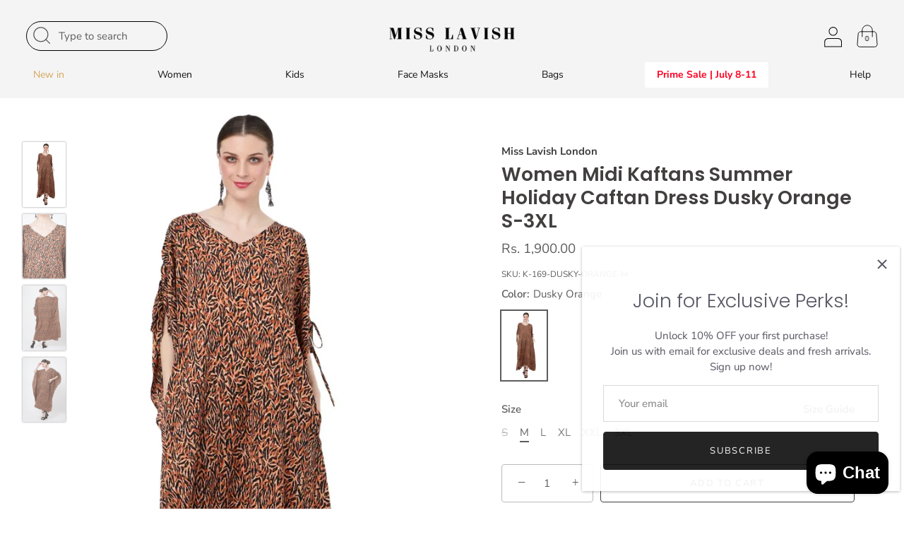

--- FILE ---
content_type: text/css
request_url: https://misslavishlondon.com/cdn/shop/t/16/assets/custom.css?v=74746468494905578411738057307
body_size: 1872
content:
.template-index{padding-top:0}.custom-nav{flex-wrap:wrap;row-gap:8px}#menu-tier-2 ul li a{color:#000!important}div#site-control{background:#f4f4f4}.custom-nav .logo-toggle-box{width:33.33%;justify-content:flex-start;right:-30px}.logo-toggle-box{display:flex;justify-content:flex-start;align-items:center}.logo-toggle-box{text-align:left}.logo-toggle-box{padding:0 37px}.logo-toggle-box form.search-form .inline-mini-form{margin:0}.logo-toggle-box input{border:1px solid #000;border-radius:50px;padding:8px 20px 8px 45px!important;font-size:15px!important;width:200px!important}.logo-toggle-box button{transform:unset!important;left:0!important;right:unset!important}.mobile-search{display:none}.logo-toggle-box a.cart.nav-search{right:0;justify-content:flex-start}.custom-nav a.logo{width:33.33%}a.logo h1.logo.logo-h1{margin:0 auto!important;text-align:center}.logo-main img{margin:0 auto!important}a.logo-homepage{display:none!important}a.logo-homepage{width:33.33%}.logo-homepage h1.logo.logo-h1,.logo-homepage img{margin:0 auto!important}.custom-nav .nav-right-side{width:33.3%!important}.nav-right-side{padding:0 37px}.nav-right-side a.nav-account{padding-right:0!important}svg.account-icon{width:31px!important;height:31px!important}.nav-right-side a.cart{right:-4px}a.cart svg{margin-top:-2px}a.cart.cart-icon--basket1 svg{width:50px!important;height:50px!important}a.cart.cart-icon--basket1 div{top:26px;transform:translate3d(-37%,-50%,0)}a.cart svg{fill:transparent!important}.custom-nav .site-control__inline-links{flex:0 0 100%;width:100%}ul.main_desktop{width:100%;display:flex!important;justify-content:space-between}ul.main_desktop li a{font-size:14px!important}.logo-toggle-box .inline-mini-form--arrow:after{display:none}.cybr-banner-image{display:flex;position:relative;min-height:calc(70vh - 10px)}.cybr-banner-image a{display:flex;width:100%;flex-direction:column}.cybr-banner-image a>img{min-height:100%;object-fit:cover;width:100%;object-position:center}.cybr-banner-image a>img.mobile-img{display:none}.cybr-banner-image a>.cybr-banner-image-text{height:auto;top:1.6vw;right:2.5vw;width:100%;position:absolute;padding-bottom:0;background-color:#7f7f7f00;object-fit:contain;object-position:top;min-height:unset;display:flex;flex-direction:column;color:#fff;justify-content:end;max-width:400px}.cybr-banner-image a>.cybr-banner-image-text img{max-width:21vw;width:100%;max-height:180px}.cybr-banner-image a>.cybr-banner-image-text h1{font-size:45px;font-weight:100;text-transform:uppercase;text-align:left}.cybr-banner-image a>.cybr-banner-image-text p{font-size:1.7em;font-weight:100;text-transform:uppercase;margin:0;line-height:1.3}.cybr-image-with-text{display:flex;padding:100px 0;background-size:cover;background-position:center;min-height:calc(100vh - 10px);align-items:center}.cybr-image-with-text .wide-container{width:100%}.cybr-content{display:flex;align-items:center;justify-content:center}.cybr-content-inner{display:flex;justify-content:space-between;max-width:1200px;width:100%;gap:80px;align-items:center}.cybr-left{width:50%}.cybr-left img{width:100%;height:auto}.cybr-right{width:50%;text-align:left;display:flex;flex-direction:column;align-items:baseline;gap:25px}.cybr-right h1{font-size:36px;font-weight:100;margin-bottom:0;color:#fff}.cybr-right p{font-size:16px;margin:0;line-height:1.5;font-weight:100;color:#fff}.cybr-button{display:inline-block;padding:0;background-color:transparent;color:#fff;text-decoration:underline;font-weight:600;border-radius:0;font-size:16px;text-transform:uppercase}.cybr-button:hover{color:#333}.product-block .image .image-inner:after,.collection-block .image .image-inner:after{background:#423f3f3b}.collection-block.hover-info:hover .image-inner:after,.user-is-tabbing .collection-block.hover-info .image-inner:after{opacity:1!important}.collection-block.hover-info .caption.upper .button{pointer-events:auto!important}.collection-block.hover-info .caption.upper .button:hover{background:#fff!important}.theme-modal:not(.theme-modal--quickbuy) h1,.theme-modal:not(.theme-modal--quickbuy) h2,.theme-modal:not(.theme-modal--quickbuy) h3,.theme-modal:not(.theme-modal--quickbuy) h4,.theme-modal:not(.theme-modal--quickbuy) .under-cart .subtotal,.under-cart .theme-modal:not(.theme-modal--quickbuy) .subtotal,.theme-modal:not(.theme-modal--quickbuy) blockquote,.theme-modal:not(.theme-modal--quickbuy) h5,.theme-modal:not(.theme-modal--quickbuy) h6{color:#000}.theme-modal{color:#000}@media screen and (min-width: 1099px){#site-control:hover .nav-right-side a.cart div{color:#000}.template-index:not(.scrolled-down) #site-control{background:transparent!important;background:linear-gradient(0deg,#26160a00,#26160a);color:#fff;background-blend-mode:multiply;transition:background .5s ease-in-out}.template-index:not(.scrolled-down) .logo-toggle-box input{border:1px solid #fff}.template-index:not(.scrolled-down) .search-desktop button svg{color:#fff!important}.template-index:not(.scrolled-down) a.logo-homepage{display:none!important}.template-index:not(.scrolled-down) .nav-right-side a.nav-account svg{fill:#fff}.template-index:not(.scrolled-down) .nav-right-side a.cart div{color:#fff}.template-index:not(.scrolled-down) .nav-right-side a.cart svg path{stroke:#fff;fill:transparent!important}.template-index:not(.scrolled-down) ul.main_desktop li a{color:#fff!important}.template-index:not(.scrolled-down) #site-control:hover{background:#fff!important}.template-index:not(.scrolled-down) #site-control:hover .search-desktop input{color:#000!important}.template-index:not(.scrolled-down) #site-control:hover .logo-toggle-box input{border:1px solid #000}.template-index:not(.scrolled-down) .site-control.nav-inline-desktop:hover .search-desktop button{color:#fff!important}.template-index:not(.scrolled-down) #site-control:hover .search-desktop button svg{color:#000!important}.template-index:not(.scrolled-down) .site-control.nav-inline-desktop:hover .site-control__inner a{color:#fff!important}.template-index:not(.scrolled-down) #site-control:hover .nav-right-side a.nav-account svg{fill:#000!important}.template-index:not(.scrolled-down) .site-control.nav-inline-desktop:hover .site-control__inner svg{color:#fff!important}.template-index:not(.scrolled-down) #site-control:hover .nav-right-side a.cart svg path{stroke:#000}.template-index:not(.scrolled-down) #site-control:hover ul.main_desktop li a{color:#000!important}.template-index:not(.scrolled-down) .site-control.nav-inline-desktop .site-control__inner .logo-h1>img{filter:invert(1)}}@media screen and (max-width: 1099px){.custom-nav .nav-right-side a.cart{position:relative!important;top:0!important;margin-top:0}.nav-right-side{text-align:right}.custom-nav .nav-right-side{position:relative!important}.custom-nav .logo-toggle-box .nav-search{margin-top:0}.logo-toggle-box a{position:relative!important;top:0!important;left:0!important;right:0!important;bottom:0!important}.mobile-search{display:block;order:2}.logo-toggle-box .search-desktop{order:2}.search-desktop{display:none}.custom-nav .logo-toggle-box a.menu{order:1;margin-top:0}.logo-toggle-box a.menu{justify-content:flex-start}}@media screen and (max-width: 767px){.logo-toggle-box,.nav-right-side{padding:0 10px}.modal-active[data-modal-id=page-menu] .site-control .site-control__inner .menu .icon-menu .icon-menu__bar{background:#000!important}.modal-active[data-modal-id=page-menu] .site-control .site-control__inner{color:#000!important}.mobile-search svg{margin-top:0!important}.cybr-banner-image a>img.mobile-img{display:block}.cybr-banner-image a>img.desktop-img{display:none}}#page-menu .main-nav li a{color:#000}div#search-modal input{background:#000;padding:10px}ul.main_mobile li a{color:#000!important}#page-menu .main-nav li li.main-nav__mega-title a,#page-menu .main-nav li li a{color:#000}.template-index div#site-control:hover svg.account-icon path{fill:#000!important}.template-index svg.account-icon path{fill:#fff!important}div#site-control:hover button.compact.no-hover svg{color:#000!important}div#site-control:hover .nav-right-side a.nav-account svg path{fill:#000}div#site-control:hover .site-control__inline-links ul.main_desktop li a{color:#000!important}div#site-control:hover{background:#f4f4f4!important}.nav-mega-open .site-control.nav-inline-desktop .site-control__inner a,.nav-mega-open .site-control.nav-inline-desktop .site-control__inner .disclosure__toggle,.site-control.nav-inline-desktop:hover .site-control__inner a,.site-control.nav-inline-desktop:hover .site-control__inner .disclosure__toggle{color:#000!important}.nav-mega-open .site-control.nav-inline-desktop .site-control__inner svg{color:#000!important}svg.account-icon path{fill:#000!important}a.cart.cart-icon--basket1 div{color:#000}#site-control ul.main_desktop>li:nth-last-child(2)>a,#site-control:hover ul.main_desktop>li:nth-last-child(2)>a{color:#ff0021!important;font-weight:700!important;background:#fff}.col-list-custom .swiper-wrapper{margin-top:0!important}.col-list-custom{margin-bottom:20px}.col-list-custom{background:unset}.col-list-custom .swiper-button-prev,.col-list-custom .swiper-button-next{display:none}.col-list-custom .swiper-container .swiper-scrollbar{left:0;width:100%}.col-list-custom .product-list .product-block:hover a.button.alt,.col-list-custom .product-list .product-block a.button.alt{display:none}.col-list-custom .product-block{margin-top:0}.col-list-custom .product-block .caption{padding:0!important}.col-list-custom .product-block .caption a.title.h2{font-size:18px;color:#fff!important;font-weight:400}.col-list-custom .product-block{padding:0 6px}.col-list-custom .use-alt-bg{background:unset}.col-list-custom .product-list .product-block{margin-bottom:10px;margin-top:10px}.col-list-custom .product-list{margin-top:0}.col-list-custom .product-list .product-block .product-block__inner{border-radius:15px}.col-list-custom .product-list--carousel .swiper-slide{margin-right:0!important}.col-list-custom .container{overflow:hidden}.col-list-custom .product-list{padding:0}.logo-sec .gallery__item{width:200px!important}.logo-sec .gallery__image{background-size:contain}.logo-sec .gallery__row{padding:0 80px}.section-newsletter .overlay-type{background:#c19f78;padding-top:30px;padding-bottom:30px;border-radius:15px}.section-newsletter .overlay-type{height:100%!important}.section-newsletter .inline-mini-form.inline-mini-form--arrow{width:100%}.section-newsletter .inline-mini-form{gap:10px;display:flex;align-items:center;justify-content:center}.section-newsletter input{width:420px;border:2px solid #000!important;padding:10px 15px!important;color:#fff!important;line-height:unset;font-size:16px!important}.section-newsletter button.compact{position:relative;z-index:9;right:0;width:auto!important;background:#000;padding:12px 25px;transform:unset!important}.section-newsletter button.compact span{color:#fff}.section-newsletter .inline-mini-form:after{display:none}.section-newsletter input::placeholder{color:#000!important}.template-suffix-cybr-collection-list .product-block .product-block__inner{border-radius:15px}.template-suffix-cybr-collection-list .wide-container{padding-left:10px!important;padding-right:10px!important;overflow:hidden}.product-detail__form .vendor{opacity:1}.product-detail__form .vendor span.brand a{font-weight:700;color:#423f3f!important;opacity:1!important}.product-area .product-area__details__title{font-weight:600}.price-area span.money{color:#423f3f;font-weight:700}.section-newsletter{margin-top:50px}@media screen and (max-width: 380px){.section-newsletter input{width:160px!important}}@media screen and (max-width: 575px){.section-newsletter input{width:200px}}@media (min-width: 768px){.section-spacing{padding-top:30px;padding-bottom:30px}}@media screen and (max-width: 767px){.col-list-custom .swiper-wrapper{margin-top:0!important}.col-list-custom .product-list .product-block .caption{display:block}.col-list-custom .product-list .product-block{margin-bottom:10px}}@media (max-width: 1024px){.col-list-custom .product-list .product-block .caption{position:absolute!important;z-index:5!important;left:10px!important;right:10px!important;opacity:1!important;transition:opacity .4s,transform .3s!important;top:50%!important;transform:translateY(-50%) scale(1.07)!important;color:#fff!important;font-size:1.25rem!important;max-width:80%!important;margin:0 auto!important}.col-list-custom .image .image-inner:after{background:#0c203121;opacity:1!important}}@media (min-width: 1100px){.site-control.nav-inline-desktop .site-control__inner .nav-row .nav-columns{padding:40px!important}.site-control.nav-inline-desktop .site-control__inner .nav-row .nav-columns.nav-columns--count-5-or-more li.nav-ctas__cta{flex:0 0 23%;width:23%}.site-control.nav-inline-desktop .site-control__inner .nav-row .nav-columns.nav-columns--count-5-or-more>li{flex:0 0 15%;width:15%}}
/*# sourceMappingURL=/cdn/shop/t/16/assets/custom.css.map?v=74746468494905578411738057307 */


--- FILE ---
content_type: text/css
request_url: https://misslavishlondon.com/cdn/shop/t/16/assets/cybr-custom.css?v=115539753973913658631738582030
body_size: 318
content:
.cybr-banner-image{display:flex;position:relative;min-height:200px}.cybr-banner-image a{display:flex;width:100%;flex-direction:column}.cybr-banner-image a>img{min-height:100%;object-fit:cover;width:100%;object-position:center}.cybr-banner-image a>img.mobile-img{display:none}.cybr-banner-image a>.cybr-banner-image-text{height:auto;top:1.6vw;right:2.5vw;position:absolute;padding-bottom:0;background-color:#7f7f7f00;object-fit:contain;object-position:top;min-height:unset;display:flex;flex-direction:column;color:#fff;max-width:100%;left:2.5vw}.cybr-banner-image-text-inner{display:flex;flex-direction:column;width:100%}.cybr-banner-image a>.cybr-banner-image-text.center{align-items:center}.cybr-banner-image a>.cybr-banner-image-text.left{align-items:start}.cybr-banner-image a>.cybr-banner-image-text.right{align-items:end}.cybr-banner-image a>.cybr-banner-image-text img{max-width:21vw;width:100%;max-height:180px}.cybr-banner-image a>.cybr-banner-image-text h1{font-size:45px;font-weight:100;text-transform:uppercase}.cybr-banner-image a>.cybr-banner-image-text p{font-size:1.7em;font-weight:100;text-transform:uppercase;margin:0;line-height:1.3;padding:0 12px}.cybr-banner-image-text-inner.text-align-left,.cybr-banner-image-text-inner.text-align-center{text-align:center}.cybr-banner-image-text-inner.text-align-right{text-align:right}.cybr-image-with-text{display:flex;padding:100px 0;background-size:cover;background-position:center;min-height:calc(100vh - 10px);align-items:center}.cybr-image-with-text .wide-container{width:100%}.cybr-content{display:flex;align-items:center;justify-content:center}.cybr-content-inner{display:flex;justify-content:space-between;max-width:1200px;width:100%;gap:80px;align-items:center}.cybr-left{width:50%}.cybr-left img{width:100%;height:auto}.cybr-right{width:50%;text-align:left;display:flex;flex-direction:column;align-items:baseline;gap:25px}.cybr-right h1{font-size:36px;font-weight:100;margin-bottom:0;color:#fff}.cybr-right p{font-size:16px;margin:0;line-height:1.5;font-weight:100;color:#fff}.cybr-button{display:inline-block;padding:0;background-color:transparent;color:#fff;text-decoration:underline;font-weight:600;border-radius:0;font-size:16px;text-transform:uppercase}.cybr-button:hover{color:#333}.wide-container.half-gutter .product-list{margin-left:0;margin-right:0}.theme-filter-container .active-filter-controls{padding:0 10px;margin-top:40px}#quick-buy-modal .product-area.product-area--one-col .product-area__thumbs{margin-left:15px}.theme-modal:not(.theme-modal--quickbuy) h1,.theme-modal:not(.theme-modal--quickbuy) h2,.theme-modal:not(.theme-modal--quickbuy) h3,.theme-modal:not(.theme-modal--quickbuy) h4,.theme-modal:not(.theme-modal--quickbuy) .under-cart .subtotal,.under-cart .theme-modal:not(.theme-modal--quickbuy) .subtotal,.theme-modal:not(.theme-modal--quickbuy) blockquote,.theme-modal:not(.theme-modal--quickbuy) h5,.theme-modal:not(.theme-modal--quickbuy) h6{color:#000}.theme-modal{color:#000}.product-banner h2{font-size:24px;font-weight:500;margin-bottom:20px;text-align:center;display:flex;justify-content:flex-start;width:100%}.product-slider-metafield .slick-slider .slide-item{margin-bottom:30px}.slider-inner{display:flex;flex-direction:column;width:100%;gap:10px;background:#fff}.slider-inner.mobile-slide{display:none}video.video-slide,img.image-slide{width:100%;object-fit:cover;object-position:center}.slide-content{display:flex;gap:10px;padding:0 20px 10px;justify-content:space-between;align-items:center}.slide-content h3{color:#000;text-align:left;font-size:22px;font-weight:500;text-transform:capitalize}@media screen and (max-width: 767px){div#shopify-chat~*#added-to-cart{display:block}div#shopify-chat~*#added-to-cart .inner{top:0!important}.cybr-banner-image{min-height:200px}.cybr-banner-image a>img.mobile-img{display:block}.cybr-banner-image a>img.desktop-img{display:none}.slider-inner.mobile-slide{display:flex}.slider-inner.desktop-slide{display:none}}
/*# sourceMappingURL=/cdn/shop/t/16/assets/cybr-custom.css.map?v=115539753973913658631738582030 */
